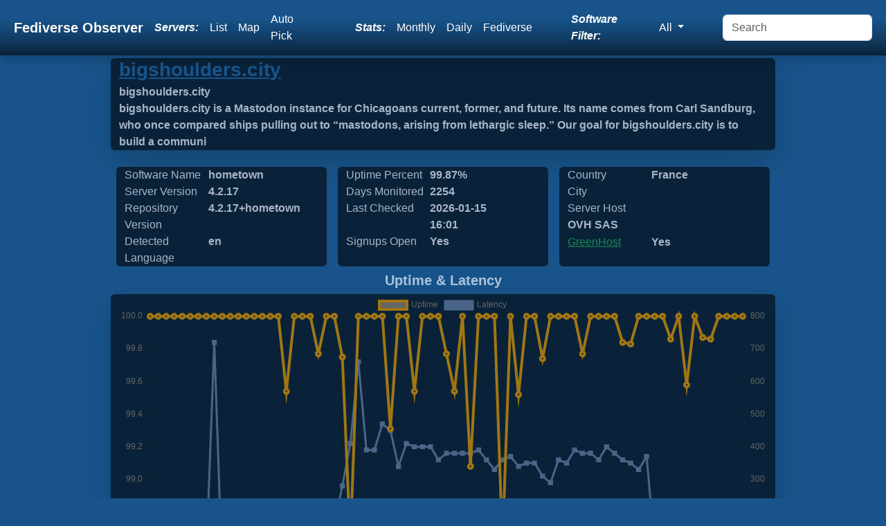

--- FILE ---
content_type: text/html; charset=UTF-8
request_url: https://fediverse.observer/bigshoulders.city
body_size: 5853
content:
<!doctype html>
<html lang="en" class="h-100">
<head>
    <link rel="preconnect" href="https://meowww.fediverse.observer/">
    <meta charset="utf-8">
    <meta name="viewport" content="width=device-width, initial-scale=1">
    <meta name="keywords" content="fediverse, lemmy, friendica, mastodon, peertube, pixelfed, misskey, loops, peertube, ghost">
    <meta name="description" content="We observe all Fediverse Sites. Find a Fediverse site to sign up for, find one close to you using a list, map or let us auto-pick one for you!">
    <link rel="icon" href="https://meowww.fediverse.observer//app/assets/favicon.ico" type="image/x-icon">
    <link rel="preload" href="https://meowww.fediverse.observer//app/assets/main.min.css" as="style">
    <link rel="stylesheet" href="https://meowww.fediverse.observer//app/assets/main.min.css">
    <link rel="canonical" href="https://fediverse.observer/bigshoulders.city">    <script defer src="https://meowww.fediverse.observer//node_modules/bootstrap/dist/js/bootstrap.bundle.min.js"></script>
    <meta property="og:url" content="https://fediverse.observer/bigshoulders.city">
    <meta property="og:title" content="Fediverse Observer checks all sites in the fediverse and gives you an easy way to find a home from a map or list or automatically.">
    <meta property="og:type" content="website">
    <meta property="og:description" content="Fediverse Sites Status. Find a Fediverse server to sign up for, find one close to you!">
    <title>Fediverse Observer | Fediverse Sites Status</title>
</head>
<body class="d-flex flex-column h-100">
<input type="hidden" name="apiurl" value="https://api.fediverse.observer/">
    <nav class="shadow sticky-top navbar navbar-expand-lg navbar-dark">
        <div class="container-fluid">
        <a class="text-light navbar-brand fw-bold ms-2" href="/">Fediverse Observer</a>
        <button class="navbar-toggler" type="button" data-bs-toggle="collapse" data-bs-target="#navbarNavDropdown" aria-controls="navbarNavDropdown" aria-expanded="false" aria-label="Toggle navigation">
            <div class="navbar-toggler-icon"></div>
        </button>
        <div class="collapse navbar-collapse" id="navbarNavDropdown">
            <ul class="navbar-nav ms-auto my-auto">
                <li class="nav-item text-white my-auto fst-italic fw-bold me-lg-2">
                    Servers:
                </li>
                <li class="nav-item my-auto">
                    <a class="text-white nav-link" href="/list">List</a>
                </li>
                <li class="nav-item my-auto">
                    <a class="text-white nav-link" href="/map">Map</a>
                </li>
                <li class="nav-item my-auto me-lg-5">
                    <a href="/go" class="text-white nav-link" data-bs-toggle="tooltip" data-bs-placement="bottom" data-bs-custom-class="custom-tooltip" title="One click to find you the best  server">Auto Pick</a>                </li>
                <li class="nav-item text-white my-auto fst-italic fw-bold me-lg-2">
                    Stats:
                </li>
                <li class="nav-item my-auto">
                    <a href="/stats" class="text-white nav-link">Monthly</a>
                </li>
                <li class="nav-item my-auto">
                    <a href="/dailystats" class="text-white nav-link">Daily</a>
                </li>
                <li class="nav-item my-auto me-lg-5">
                    <a href="/fediversestats" class="text-white nav-link">Fediverse</a>
                </li>
                <div class="text-white navbar-text my-auto fst-italic fw-bold me-lg-2" data-bs-toggle="tooltip" data-bs-placement="bottom" data-bs-custom-class="custom-tooltip" title="Filter all views and reports by software name">
                Software Filter:
                </div>
                <li class="nav-item dropdown my-auto me-lg-5" >
                    <a class="text-white nav-link dropdown-toggle" href="#" id="navbarDropdownMenuSoftwares" data-bs-toggle="dropdown" role="button" aria-expanded="false">
                        All                    </a>
                    <div class="dropdown-menu" aria-labelledby="navbarDropdownMenuSoftwares">
                        <a class="dropdown-item" href="//fediverse.observer/bigshoulders.city">All</a>
                        <a class="dropdown-item" href="//nodebb.fediverse.observer/bigshoulders.city">nodebb</a> <a class="dropdown-item" href="//mastodon.fediverse.observer/bigshoulders.city">mastodon</a> <a class="dropdown-item" href="//misskey.fediverse.observer/bigshoulders.city">misskey</a> <a class="dropdown-item" href="//lemmy.fediverse.observer/bigshoulders.city">lemmy</a> <a class="dropdown-item" href="//pixelfed.fediverse.observer/bigshoulders.city">pixelfed</a> <a class="dropdown-item" href="//peertube.fediverse.observer/bigshoulders.city">peertube</a> <a class="dropdown-item" href="//microdotblog.fediverse.observer/bigshoulders.city">microdotblog</a> <a class="dropdown-item" href="//sharkey.fediverse.observer/bigshoulders.city">sharkey</a> <a class="dropdown-item" href="//bridgyfed.fediverse.observer/bigshoulders.city">bridgyfed</a> <a class="dropdown-item" href="//diaspora.fediverse.observer/bigshoulders.city">diaspora</a> <a class="dropdown-item" href="//writefreely.fediverse.observer/bigshoulders.city">writefreely</a> <a class="dropdown-item" href="//pleroma.fediverse.observer/bigshoulders.city">pleroma</a> <a class="dropdown-item" href="//mobilizon.fediverse.observer/bigshoulders.city">mobilizon</a> <a class="dropdown-item" href="//bookwyrm.fediverse.observer/bigshoulders.city">bookwyrm</a> <a class="dropdown-item" href="//fedibird.fediverse.observer/bigshoulders.city">fedibird</a> <a class="dropdown-item" href="//loops.fediverse.observer/bigshoulders.city">loops</a> <a class="dropdown-item" href="//neodb.fediverse.observer/bigshoulders.city">neodb</a> <a class="dropdown-item" href="//plume.fediverse.observer/bigshoulders.city">plume</a> <a class="dropdown-item" href="//wordpress.fediverse.observer/bigshoulders.city">wordpress</a> <a class="dropdown-item" href="//akkoma.fediverse.observer/bigshoulders.city">akkoma</a>                         <a href="/allsoftwares">All Softwares List</a>
                    </div>
                </li>
            </ul>
            <form id="dosearch" class="d-flex ms-auto">
                <input id="search" class="form-control me-2" name="query" type="search" placeholder="Search" aria-label="Search" >
            </form>
        </div>
        </div>
    </nav>
<main class="flex-shrink-0">
    <div class="main">
        <script src="https://meowww.fediverse.observer//node_modules/chart.js/dist/chart.umd.js"></script>    <script>
        let url = window.location.pathname;
        let domain = 'bigshoulders.city';
        let query = JSON.stringify({"query":"{node(domain: \"" + domain + "\"){name metatitle metadescription detectedlanguage greenhost host softwarename shortversion masterversion daysmonitored uptime_alltime date_laststats city countryname signup admin_statement}}"})

        fetch('/api/', {
            method: 'POST',
            headers: {
                'Content-Type': 'application/json'
            },
            body: query,
        }).then(async response => {
            if (!response.ok) {
                throw new Error(`HTTP error! status: ${response.status}`);
            }
            const data = await response.json();
            document.getElementById('metatitle').innerHTML = data.data.node[0].metatitle;
            document.getElementById('metadescription').innerHTML = data.data.node[0].metadescription;
            document.getElementById('detectedlanguage').innerHTML = data.data.node[0].detectedlanguage;
            document.getElementById('greenhost').innerHTML = data.data.node[0].greenhost  ? 'Yes' : 'No';
            document.getElementById('host').innerHTML = data.data.node[0].host;
            document.getElementById('softwarename').innerHTML = data.data.node[0].softwarename;
            document.getElementById('shortversion').innerHTML = data.data.node[0].shortversion;
            document.getElementById('masterversion').innerHTML = data.data.node[0].masterversion;
            document.getElementById('daysmonitored').innerHTML = data.data.node[0].daysmonitored;
            document.getElementById('date_laststats').innerHTML = data.data.node[0].date_laststats.substring(0, data.data.node[0].date_laststats.lastIndexOf(":"));
            document.getElementById('countryname').innerHTML = data.data.node[0].countryname;
            document.getElementById('city').innerHTML = data.data.node[0].city;
            document.getElementById('signup').innerHTML = data.data.node[0].signup ? 'Yes' : 'No';
            document.getElementById('uptime_alltime').innerHTML = data.data.node[0].uptime_alltime + '%';
        }).catch(error => {
            console.error('Error fetching data:', error);
            throw error;
        });
        async function additionalData(params) {
            let query;
            if (params === 'full') {
                query = JSON.stringify({"query":"{node(domain: \"" + domain + "\"){id domain name metatitle signup owner metaimage terms pp support softwarename masterversion fullversion shortversion score uptime_alltime status detectedlanguage country countryname city state zipcode lat long ip ipv6 host greenhost dnssec latency total_users active_users_halfyear active_users_monthly local_posts comment_counts admin_statement monthsmonitored daysmonitored checks_count date_updated date_laststats date_created date_diedoff date_lastlanguage}}"})
            } else {
                query = JSON.stringify({"query":"{checks(domain: \"" + domain + "\",limit:50){id error online date_checked version latency total_users active_users_halfyear active_users_monthly local_posts comment_counts score}}"})
            }
            await fetch('/api/', {
                method: 'POST',
                headers: {
                    'Content-Type': 'application/json'
                },
                body: query,
                }).then(async response => {
                if (!response.ok) {
                    throw new Error(`HTTP error! status: ${response.status}`);
                }
                const data = await response.json();
                const myDiv = document.getElementById('rawjson');
                if (params === 'full') {
                    myDiv.innerHTML = JSON.stringify(data.data.node[0], null, 2);
                } else {
                    myDiv.innerHTML = JSON.stringify(data.data.checks, null, 2);
                }
                }).catch(error => {
                    console.error('Error fetching data:', error);
                    throw error;
                });
        }
    </script>
    <div class="container-fluid shadow-lg bg-dblue w-75 rounded mb-lg-3">
    <input type="hidden" name="domain" value="bigshoulders.city">
    <a rel="nofollow" class="text-blue" target="go" href="/go&domain=bigshoulders.city">
        <h3 class="fw-bold mb-lg-1">bigshoulders.city</h3>
    </a>
        <div class="row rounded">
            <div class="col fw-bold text-lblue" id="metatitle">&nbsp;</div>
        </div>
        <div class="row rounded">
            <div class="col fw-bold text-lblue" id="metadescription">&nbsp;</div>
        </div>
    </div>
    <div class="container w-75">
        <div class="row">
            <div class="col-sm rounded bg-dblue m-sm-2 text-lblue">
                <div class="col-md-5 d-md-inline-grid">Software Name</div>
                <div class="fw-bold col-md-5 d-md-inline-grid" id="softwarename">&nbsp;</div>
                <div class="col-md-5 d-md-inline-grid">Server Version</div>
                <div class="fw-bold col-md-5 d-md-inline-grid" id="shortversion">&nbsp;</div>
                <div class="col-md-5 d-md-inline-grid">Repository Version</div>
                <div class="fw-bold col-md-5 d-md-inline-grid" id="masterversion">&nbsp;</div>
                <div class="col-md-5 d-md-inline-grid">Detected Language</div>
                <div class="fw-bold col-md-5 d-md-inline-grid" id="detectedlanguage">&nbsp;</div>
            </div>
            <div class="col-sm rounded bg-dblue m-sm-2 text-lblue">
                <div class="col-md-5 d-md-inline-grid">Uptime Percent</div>
                <div class="col-md-5 fw-bold d-md-inline-grid" id="uptime_alltime"> %</div>
                <div class="col-md-5 d-md-inline-grid">Days Monitored</div>
                <div class="col-md-5 fw-bold d-md-inline-grid" id="daysmonitored">&nbsp;</div>
                <div class="col-md-5 d-md-inline-grid">Last Checked</div>
                <div class="col-md-5 fw-bold d-md-inline-grid" id="date_laststats">&nbsp;</div>
                <div class="col-md-5 d-md-inline-grid">Signups Open</div>
                <div class="col-md-5 fw-bold d-md-inline-grid" id="signup">&nbsp;</div>
            </div>
            <div class="col-sm rounded bg-dblue m-sm-2 text-lblue">
                <div class="col-md-5 d-md-inline-grid">Country</div>
                <div class="col-md-6 fw-bold d-md-inline-grid" id="countryname">&nbsp;</div>
                <div class="col-md-5 d-md-inline-grid">City</div>
                <div class="col-md-6 fw-bold d-md-inline-grid" id="city">&nbsp;</div>
                <div class="col-md-5 d-md-inline-grid">Server Host</div>
                <div class="col-md-6 fw-bold d-md-inline-grid overflow-hidden" style="width: 210px; height: 25px" id="host">&nbsp;</div>
                <div class="col-md-5 d-md-inline-grid text-blue"><a class="text-success" target="_new" href="https://www.thegreenwebfoundation.org/green-web-check/?url=bigshoulders.city">GreenHost</a></div>
                <div class="col-md-6 fw-bold d-md-inline-grid" id="greenhost">&nbsp;</div>
            </div>
        </div>
    </div>

    <div class="container align-content-center"><h5 class="fw-bold text-center text-lblue">Uptime & Latency</h5></div><div class="w-75 container shadow-lg bg-dblue rounded"><div class="chart-container pe-auto d-flex">
    <canvas class="d-flex pe-auto" id="server_chart_responses"></canvas>
</div>
<script>/**
 * Add a new chart for the passed data.
 *
 * @param id   HTML element ID to place the chart.
 * @param data Data to display on the chart.
 */
    new Chart(document.getElementById('server_chart_responses'), {
        type: "line",
        data: {
            labels: ["2019 11","2019 12","2020 01","2020 02","2020 03","2020 04","2020 05","2020 06","2020 07","2020 08","2020 09","2020 10","2020 11","2020 12","2021 01","2021 02","2021 03","2021 04","2021 05","2021 06","2021 07","2021 08","2021 09","2021 10","2021 11","2021 12","2022 01","2022 02","2022 03","2022 04","2022 05","2022 06","2022 07","2022 08","2022 09","2022 10","2022 11","2022 12","2023 01","2023 02","2023 03","2023 04","2023 05","2023 06","2023 07","2023 08","2023 09","2023 10","2023 11","2023 12","2024 01","2024 02","2024 03","2024 04","2024 05","2024 06","2024 07","2024 08","2024 09","2024 10","2024 11","2024 12","2025 01","2025 02","2025 03","2025 04","2025 05","2025 06","2025 07","2025 08","2025 09","2025 10","2025 11","2025 12","2026 01"],
            datasets: [{
                data: ["100.0000","100.0000","100.0000","100.0000","100.0000","100.0000","100.0000","100.0000","100.0000","100.0000","100.0000","100.0000","100.0000","100.0000","100.0000","100.0000","100.0000","99.5400","100.0000","100.0000","100.0000","99.7700","100.0000","100.0000","99.7500","98.6100","100.0000","100.0000","100.0000","100.0000","99.3100","100.0000","100.0000","99.5400","100.0000","100.0000","100.0000","99.7700","99.5400","100.0000","99.0800","100.0000","100.0000","100.0000","98.6000","100.0000","99.5200","100.0000","100.0000","99.7400","100.0000","100.0000","100.0000","100.0000","99.7700","100.0000","100.0000","100.0000","100.0000","99.8400","99.8300","100.0000","100.0000","100.0000","100.0000","99.8600","100.0000","99.5800","100.0000","99.8700","99.8600","100.0000","100.0000","100.0000","100.0000"],
                label: 'Uptime',
                fill: false,
                yAxisID: "l1",
                borderColor: "#A07614",
                backgroundColor: "#A07614)",
                borderWidth: 4,
                pointHoverRadius: 11
            }, {
                data: ["110.00","110.00","110.00","110.00","30.00","10.00","10.00","60.00","720.00","10.00","10.00","20.00","100.00","150.00","150.00","160.00","160.00","220.00","160.00","160.00","150.00","150.00","160.00","160.00","280.00","410.00","660.00","390.00","390.00","470.00","450.00","340.00","410.00","400.00","400.00","400.00","360.00","380.00","380.00","380.00","380.00","390.00","360.00","330.00","360.00","370.00","340.00","350.00","350.00","310.00","290.00","360.00","350.00","390.00","380.00","380.00","360.00","400.00","380.00","360.00","350.00","330.00","370.00","90.00","80.00","80.00","80.00","80.00","90.00","90.00","80.00","80.00","80.00","90.00","100.00"],
                label: 'Latency',
                fill: false,
                yAxisID: "r1",
                borderColor: "#4b6588",
                backgroundColor: "#4b6588",
                borderWidth: 3,
                pointHoverRadius: 11,
                pointStyle: 'rect'
            }]
        },
        options: {
            responsive: true,
            interaction: {
                mode: 'index',
                intersect: false,
            },
            stacked: false,
            scales: {
                l1: {
                    type: 'linear',
                    display: true,
                    position: 'left'
                },
                r1: {
                    type: 'linear',
                    display: true,
                    position: 'right',
                    grid: {
                        drawOnChartArea: true,
                    },
                },
                x: {
                    ticks: {
                        maxRotation: 90,
                        minRotation: 90
                    }
                }
            }
        },
    })

</script>
</div><div class="align-items-center"><h5 class="fw-bold text-center text-lblue">User Stats</h5></div><div class="w-75 p-md-5 align-items-center container shadow-lg mb-lg-4 bg-dblue rounded"><div class="chart-container pe-auto d-flex">
    <canvas class="d-flex pe-auto" id="server_chart_user_counts"></canvas>
</div>
<script>
    /**
     * Add a new chart for the passed data.
     *
     * @param id   HTML element ID to place the chart.
     * @param data Data to display on the chart.
     */
    new Chart(document.getElementById('server_chart_user_counts'), {
        type: "line",
        data: {
            labels: ["2019 11","2019 12","2020 01","2020 02","2020 03","2020 04","2020 05","2020 06","2020 07","2020 08","2020 09","2020 10","2020 11","2020 12","2021 01","2021 02","2021 03","2021 04","2021 05","2021 06","2021 07","2021 08","2021 09","2021 10","2021 11","2021 12","2022 01","2022 02","2022 03","2022 04","2022 05","2022 06","2022 07","2022 08","2022 09","2022 10","2022 11","2022 12","2023 01","2023 02","2023 03","2023 04","2023 05","2023 06","2023 07","2023 08","2023 09","2023 10","2023 11","2023 12","2024 01","2024 02","2024 03","2024 04","2024 05","2024 06","2024 07","2024 08","2024 09","2024 10","2024 11","2024 12","2025 01","2025 02","2025 03","2025 04","2025 05","2025 06","2025 07","2025 08","2025 09","2025 10","2025 11","2025 12","2026 01"],
            datasets: [{
                data: ["37","37","37","37","37","37","37","37","38","39","39","41","43","44","45","46","47","48","50","52","53","53","54","57","60","61","61","64","66","62","45","45","46","47","48","48","98","121","124","125","125","125","125","126","130","131","132","130","129","132","132","132","132","134","134","134","134","134","134","138","138","133","134","135","135","136","136","136","136","136","137","137","137","139","139"],
                label: 'Users',
                fill: false,
                yAxisID: "l2",
                borderColor: "#A07614",
                backgroundColor: "#A07614",
                borderWidth: 4,
                pointHoverRadius: 6
            }, {
                data: [null,null,null,null,null,null,null,null,null,null,null,null,null,null,null,null,null,null,null,null,null,null,null,null,null,null,null,null,null,null,null,null,null,null,null,null,"112","118","126","129","129","125","82","61","56","52","47","44","45","44","43","42","42","42","41","39","36","34","32","31","32","34","34","34","33","30","29","28","26","24","23","25","25","24","24"],
                label: 'Halfyear Active Users',
                fill: false,
                yAxisID: "l2",
                borderColor: "#4b6588",
                backgroundColor: "#4b6588",
                borderWidth: 4,
                pointHoverRadius: 6
            }, {
                data: [null,null,null,null,null,null,null,null,null,null,null,null,null,null,null,null,null,null,null,null,null,null,null,null,null,null,null,null,null,null,null,null,null,null,null,null,"103","81","55","44","41","34","31","29","34","30","28","28","29","30","30","26","28","26","27","25","23","23","23","24","23","24","25","23","21","20","20","18","16","17","16","19","17","18","15"],
                label: 'Monthly Active Users',
                fill: false,
                yAxisID: "l2",
                borderColor: "#cecaa7",
                backgroundColor: "#cecaa7",
                borderWidth: 4,
                pointHoverRadius: 6
            }]
        },
        options: {
            responsive: true,
            maintainAspectRatio: true,
            scales: {
                l2: {
                    position: "left"
                },
                x: {
                    ticks: {
                        maxRotation: 90,
                        minRotation: 90
                    }
                }
            },
            interaction: {
                intersect: false,
                mode: 'index',
            },
        }
    });
</script>
</div><div class="align-items-center"><h5 class="fw-bold text-center text-lblue">Action Stats</h5></div><div class="w-75 p-md-5 align-items-center container shadow-lg mb-lg-4 bg-dblue rounded"><div class="chart-container pe-auto d-flex">
    <canvas class="d-flex pe-auto" id="server_chart_counts"></canvas>
</div>
<script>
    /**
     * Add a new chart for the passed data.
     *
     * @param id   HTML element ID to place the chart.
     * @param data Data to display on the chart.
     */
    new Chart(document.getElementById('server_chart_counts'), {
        type: "line",
        data: {
            labels: ["2019 11","2019 12","2020 01","2020 02","2020 03","2020 04","2020 05","2020 06","2020 07","2020 08","2020 09","2020 10","2020 11","2020 12","2021 01","2021 02","2021 03","2021 04","2021 05","2021 06","2021 07","2021 08","2021 09","2021 10","2021 11","2021 12","2022 01","2022 02","2022 03","2022 04","2022 05","2022 06","2022 07","2022 08","2022 09","2022 10","2022 11","2022 12","2023 01","2023 02","2023 03","2023 04","2023 05","2023 06","2023 07","2023 08","2023 09","2023 10","2023 11","2023 12","2024 01","2024 02","2024 03","2024 04","2024 05","2024 06","2024 07","2024 08","2024 09","2024 10","2024 11","2024 12","2025 01","2025 02","2025 03","2025 04","2025 05","2025 06","2025 07","2025 08","2025 09","2025 10","2025 11","2025 12","2026 01"],
            datasets: [{
                data: ["22306","24059","25347","28215","31182","33122","35581","23054","6038","6304","6484","6689","6878","7126","7388","7578","7805","8105","8259","8484","8699","9000","9319","9704","10062","10334","10645","10896","11136","11421","12118","12900","13587","13985","14365","14792","15699","17706","19495","20836","21905","22505","23169","23984","24945","25998","26890","27401","24804","25300","25933","26559","27021","27604","28074","28516","29137","29910","30504","31029","31658","32430","33177","34090","34800","35566","36340","37022","37514","38049","38483","38937","39312","39678","40046"],
                label: 'Posts',
                fill: false,
                yAxisID: "l2",
                borderColor: "#4b6588",
                backgroundColor: "#4b6588",
                borderWidth: 4,
                pointHoverRadius: 6
            }, {
                data: ["0","0","0","0","0","0","0","0","0","0","0","0","0","0","0","0","0","0","0","0","0","0","0","0","0","0","0","0","0","0","0","0","0","0","0","0","0","0","0","0","0","0","0","0","0","0","0","0","0","0","0","0","0","0","0","0","0","0","0","0","0","0","0","0","0","0","0","0","0","0","0","0","0","0","0"],
                label: 'Comments',
                fill: false,
                yAxisID: "l2",
                borderColor: "#cecaa7",
                backgroundColor: "#cecaa7",
                borderWidth: 4,
                pointHoverRadius: 6
            }]
        },
        options: {
            responsive: true,
            maintainAspectRatio: true,
            scales: {
                l2: {
                    position: "left"
                },
                x: {
                    ticks: {
                        maxRotation: 90,
                        minRotation: 90
                    }
                }
            },
            interaction: {
                intersect: false,
                mode: 'index',
            },
        }
    });
</script>
        </div>
    <div class="text-lblue fs-6">You can find more details about this server using our API, we have limited details here</div>
    <button class="btn rounded bg-dblue text-lblue" onClick="return false" onmousedown="additionalData('full')">Additional Meta Data</button>
    <button class="btn rounded bg-dblue text-lblue" onClick="return false" onmousedown="additionalData()">Additional Checks Data</button>
    <br>
    <pre id="rawjson" class="text-lblue overflow-auto"></pre>
        </div>
</main>
<footer class="text-center text-lg-start bg-body-tertiary text-muted text-lblue">
    <section class="d-flex justify-content-center justify-content-lg-between p-4 border-bottom">
    </section>
    <section class="">
        <div class="container text-center text-md-start mt-5 text-lblue">
            <div class="row mt-3">
                <div class="col-md-3 col-lg-4 col-xl-3 mx-auto mb-4">
                    
                    <div class="row d-flex justify-content-center">
                    <h4 class="text fw-bold d-flex justify-content-center">About Fediverse Observer</h4>
                    <p class="d-flex justify-content-center">Fediverse Observer finds all servers in the fediverse and gives you an easy way to find a home</p>
                    </div>
                                    </div>
                <div class="col-md-3 col-lg-2 col-xl-2 mx-auto mb-4">
                    <h5 class="text-uppercase fw-bold mb-4">
                        Administrators                    </h5>
                    <p>
                        <a href="/serveradmin" class="text-reset">Admin</a>
                    </p>
                    <p>
                        <a href="/history" class="text-reset">History</a>
                    </p>
                    <p>
                        <a href="/serveradmin" class="text-reset">Badge</a>
                    </p>
                    <p>
                        <a href="https://gitlab.com/diasporg/poduptime/-/wikis/Podmin/Server-Owner-Help" class="text-reset">Help</a>
                    </p>
                </div>
                <div class="col-md-3 col-lg-2 col-xl-2 mx-auto mb-4">
                    <h5 class="text-uppercase fw-bold mb-4">
                        Links                    </h5>
                    <p>
                        <a href="/status" class="text-reset">Status</a>
                    </p>
                    <p>
                        <a href="https://api.fediverse.observer/" class="text-reset">API</a>
                    </p>
                    <p>
                        <a href="/terms" class="text-reset">Terms</a>
                    </p>
                    <p>
                        <a href="https://gitlab.com/diasporg/poduptime" class="text-reset">Source</a>
                    </p>
                </div>
                <div class="col-md-3 col-lg-2 col-xl-2 mx-auto mb-4">
                    <h5 class="text-uppercase fw-bold mb-4">Connect</h5>
                    <p>
                        <a class="text-reset text-white" href="https://toot.wales/@alpacasncats">Mastodon</a>
                    </p>
                    <p>
                        <a class="text-reset text-white" href="https://fediverse.one/profile/fediverseobserver">Friendica</a>
                    </p>
                </div>
            </div>
        </div>
    </section>
    <div class="text-center p-4 text-lblue" style="background-color: rgba(0, 0, 0, 0.05);">
        © 2011 Copyright:
        <a class="text-reset fw-bold" href="https://gitlab.com/diasporg/poduptime/-/blob/main/COPYRIGHT">Poduptime</a>
    </div>
    <div class="toast-container position-fixed top-0 mt-3 ms-3">
        <div id="liveToast" class="toast text-bg-primary" role="alert" aria-live="assertive" aria-atomic="true">
            <div class="toast-header">
                <div class="me-auto">Notice</div>
                <button type="button" class="btn-close" data-bs-dismiss="toast" aria-label="Close"></button>
            </div>
            <div class="toast-body text-dark-emphasis" id="42">
            </div>
        </div>
    </div>
    <div class="modal fade" id="searchModal" tabindex="-1" role="dialog" aria-labelledby="searchModal" aria-hidden="true">
        <div class="modal-dialog modal-dialog-centered modal-xl" role="document">
            <div class="modal-content">
                <div class="modal-header">
                    <h5 class="modal-title" id="exampleModalLongTitle">Search Results</h5>
                </div>
                <div class="modal-body" id="searchresults">
                    ...
                </div>
            </div>
        </div>
    </div>

    
    <script>
        const form = document.getElementById('dosearch');

        form.addEventListener('submit', async (evt) => {
            evt.preventDefault();
            const formData = new FormData(form);
            const params = new URLSearchParams(formData);
            const response = await fetch('/search?' + params.toString());
            const data = await response.text();
            const myModalElement = document.getElementById('searchModal');
            const modal = new bootstrap.Modal(myModalElement);
            const element = document.getElementById('searchresults');
            element.innerHTML = data;
            modal.show();
        });
        window.addEventListener('load', function () {
            var tooltipTriggerList = [].slice.call(document.querySelectorAll('[data-bs-toggle="tooltip"]'))
            var tooltipList = tooltipTriggerList.map(function (tooltipTriggerEl) {
                return new bootstrap.Tooltip(tooltipTriggerEl)
            })
        });
    </script>
<link rel="preload" href="https://meowww.fediverse.observer//app/assets/second.min.css" as="style" onload="this.onload=null;this.rel='stylesheet'">
</body></html>

